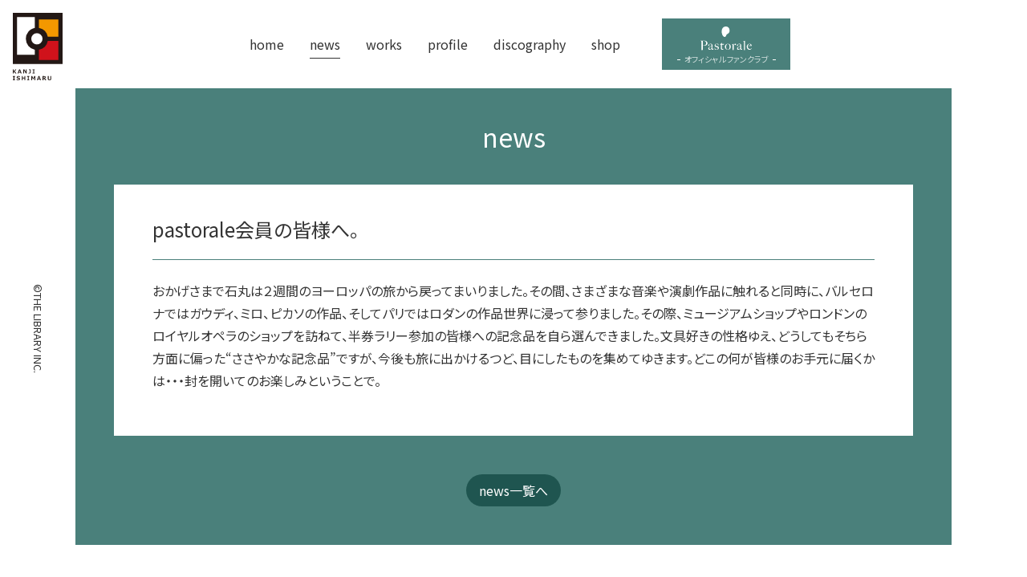

--- FILE ---
content_type: text/html; charset=UTF-8
request_url: https://ishimaru-kanji.com/news/866.html
body_size: 5356
content:
<!DOCTYPE html >
<html lang="ja">
<head>
<meta charset="UTF-8"/>
<meta name="viewport" content="width=device-width,initial-scale=1.0"/>
<title>pastorale会員の皆様へ。  |   石丸幹二オフィシャルサイト</title>
<meta name="keywords" content="石丸幹二,ishimaru kanji,俳優、歌手,ミュージカル,ドラマ,演劇" />
<meta name="description" content="俳優、歌手「石丸幹二」のオフィシャルサイトです。石丸幹二の最新情報、プロフィール、出演作（ミュージカル、芝居、ドラマ）など。石丸幹二後援会「pastorale」（パストラーレ）" />
<link rel="shortcut icon" type="image/svg+xml" sizes="any" href="/favicon.svg" />
<link href="https://fonts.gstatic.com" rel="preconnect" crossorigin>
<link href="https://fonts.googleapis.com/css?family=Noto+Sans+JP&display=swap" rel="stylesheet">
<link rel="stylesheet" href="https://ishimaru-kanji.com/wp/wp-content/themes/ishimaru2025/lib/font-awesome/css/font-awesome.min.css?0.1.3" media="all"/>
<link rel="stylesheet" href="https://ishimaru-kanji.com/wp/wp-content/themes/ishimaru2025/css/base.css?0.1.3" media="all" />
<link rel="stylesheet" href="https://ishimaru-kanji.com/wp/wp-content/themes/ishimaru2025/css/project.css?0.1.3" media="all" />
<meta name='robots' content='max-image-preview:large' />
<style id='wp-img-auto-sizes-contain-inline-css' type='text/css'>
img:is([sizes=auto i],[sizes^="auto," i]){contain-intrinsic-size:3000px 1500px}
/*# sourceURL=wp-img-auto-sizes-contain-inline-css */
</style>
<link rel='stylesheet' id='sdm-styles-css' href='https://ishimaru-kanji.com/wp/wp-content/plugins/simple-download-monitor/css/sdm_wp_styles.css?ver=6.9' type='text/css' media='all' />
<style id='classic-theme-styles-inline-css' type='text/css'>
/*! This file is auto-generated */
.wp-block-button__link{color:#fff;background-color:#32373c;border-radius:9999px;box-shadow:none;text-decoration:none;padding:calc(.667em + 2px) calc(1.333em + 2px);font-size:1.125em}.wp-block-file__button{background:#32373c;color:#fff;text-decoration:none}
/*# sourceURL=/wp-includes/css/classic-themes.min.css */
</style>
<link rel='stylesheet' id='swiper-css' href='https://ishimaru-kanji.com/wp/wp-content/themes/ishimaru2025/lib/swiper/css/swiper.css?0_1_3&#038;ver=6.9' type='text/css' media='all' />
<link rel='stylesheet' id='swiper-custom-css' href='https://ishimaru-kanji.com/wp/wp-content/themes/ishimaru2025/lib/swiper/css/custom.css?0_1_3&#038;ver=1.0' type='text/css' media='all' />
<link rel='stylesheet' id='wp-pagenavi-css' href='https://ishimaru-kanji.com/wp/wp-content/plugins/wp-pagenavi/pagenavi-css.css?ver=2.70' type='text/css' media='all' />
<script type="text/javascript" src="https://ishimaru-kanji.com/wp/wp-content/themes/ishimaru2025/lib/jquery/jquery-3.4.1.min.js?0_1_3&amp;ver=3.4.1" id="jquery-js"></script>
<script type="text/javascript" id="sdm-scripts-js-extra">
/* <![CDATA[ */
var sdm_ajax_script = {"ajaxurl":"https://ishimaru-kanji.com/wp/wp-admin/admin-ajax.php"};
//# sourceURL=sdm-scripts-js-extra
/* ]]> */
</script>
<script type="text/javascript" src="https://ishimaru-kanji.com/wp/wp-content/plugins/simple-download-monitor/js/sdm_wp_scripts.js?ver=6.9" id="sdm-scripts-js"></script>
<script type="text/javascript" src="https://ishimaru-kanji.com/wp/wp-content/themes/ishimaru2025/lib/swiper/swiper.js?0_1_3&amp;ver=7.0.9" id="swiper-js"></script>
<script type="text/javascript" src="https://ishimaru-kanji.com/wp/wp-content/themes/ishimaru2025/lib/jquery/jquery-migrate-3.1.0.min.js?0_1_3&amp;ver=3.1.0" id="jquery-migrate-js"></script>
<script type="text/javascript" src="https://ishimaru-kanji.com/wp/wp-content/themes/ishimaru2025/lib/libs.js?0.1.3"></script>
<script type="text/javascript" src="https://ishimaru-kanji.com/wp/wp-content/themes/ishimaru2025/js/common.js?1?0.1.3"></script>
<style id='global-styles-inline-css' type='text/css'>
:root{--wp--preset--aspect-ratio--square: 1;--wp--preset--aspect-ratio--4-3: 4/3;--wp--preset--aspect-ratio--3-4: 3/4;--wp--preset--aspect-ratio--3-2: 3/2;--wp--preset--aspect-ratio--2-3: 2/3;--wp--preset--aspect-ratio--16-9: 16/9;--wp--preset--aspect-ratio--9-16: 9/16;--wp--preset--color--black: #000000;--wp--preset--color--cyan-bluish-gray: #abb8c3;--wp--preset--color--white: #ffffff;--wp--preset--color--pale-pink: #f78da7;--wp--preset--color--vivid-red: #cf2e2e;--wp--preset--color--luminous-vivid-orange: #ff6900;--wp--preset--color--luminous-vivid-amber: #fcb900;--wp--preset--color--light-green-cyan: #7bdcb5;--wp--preset--color--vivid-green-cyan: #00d084;--wp--preset--color--pale-cyan-blue: #8ed1fc;--wp--preset--color--vivid-cyan-blue: #0693e3;--wp--preset--color--vivid-purple: #9b51e0;--wp--preset--gradient--vivid-cyan-blue-to-vivid-purple: linear-gradient(135deg,rgb(6,147,227) 0%,rgb(155,81,224) 100%);--wp--preset--gradient--light-green-cyan-to-vivid-green-cyan: linear-gradient(135deg,rgb(122,220,180) 0%,rgb(0,208,130) 100%);--wp--preset--gradient--luminous-vivid-amber-to-luminous-vivid-orange: linear-gradient(135deg,rgb(252,185,0) 0%,rgb(255,105,0) 100%);--wp--preset--gradient--luminous-vivid-orange-to-vivid-red: linear-gradient(135deg,rgb(255,105,0) 0%,rgb(207,46,46) 100%);--wp--preset--gradient--very-light-gray-to-cyan-bluish-gray: linear-gradient(135deg,rgb(238,238,238) 0%,rgb(169,184,195) 100%);--wp--preset--gradient--cool-to-warm-spectrum: linear-gradient(135deg,rgb(74,234,220) 0%,rgb(151,120,209) 20%,rgb(207,42,186) 40%,rgb(238,44,130) 60%,rgb(251,105,98) 80%,rgb(254,248,76) 100%);--wp--preset--gradient--blush-light-purple: linear-gradient(135deg,rgb(255,206,236) 0%,rgb(152,150,240) 100%);--wp--preset--gradient--blush-bordeaux: linear-gradient(135deg,rgb(254,205,165) 0%,rgb(254,45,45) 50%,rgb(107,0,62) 100%);--wp--preset--gradient--luminous-dusk: linear-gradient(135deg,rgb(255,203,112) 0%,rgb(199,81,192) 50%,rgb(65,88,208) 100%);--wp--preset--gradient--pale-ocean: linear-gradient(135deg,rgb(255,245,203) 0%,rgb(182,227,212) 50%,rgb(51,167,181) 100%);--wp--preset--gradient--electric-grass: linear-gradient(135deg,rgb(202,248,128) 0%,rgb(113,206,126) 100%);--wp--preset--gradient--midnight: linear-gradient(135deg,rgb(2,3,129) 0%,rgb(40,116,252) 100%);--wp--preset--font-size--small: 13px;--wp--preset--font-size--medium: 20px;--wp--preset--font-size--large: 36px;--wp--preset--font-size--x-large: 42px;--wp--preset--spacing--20: 0.44rem;--wp--preset--spacing--30: 0.67rem;--wp--preset--spacing--40: 1rem;--wp--preset--spacing--50: 1.5rem;--wp--preset--spacing--60: 2.25rem;--wp--preset--spacing--70: 3.38rem;--wp--preset--spacing--80: 5.06rem;--wp--preset--shadow--natural: 6px 6px 9px rgba(0, 0, 0, 0.2);--wp--preset--shadow--deep: 12px 12px 50px rgba(0, 0, 0, 0.4);--wp--preset--shadow--sharp: 6px 6px 0px rgba(0, 0, 0, 0.2);--wp--preset--shadow--outlined: 6px 6px 0px -3px rgb(255, 255, 255), 6px 6px rgb(0, 0, 0);--wp--preset--shadow--crisp: 6px 6px 0px rgb(0, 0, 0);}:where(.is-layout-flex){gap: 0.5em;}:where(.is-layout-grid){gap: 0.5em;}body .is-layout-flex{display: flex;}.is-layout-flex{flex-wrap: wrap;align-items: center;}.is-layout-flex > :is(*, div){margin: 0;}body .is-layout-grid{display: grid;}.is-layout-grid > :is(*, div){margin: 0;}:where(.wp-block-columns.is-layout-flex){gap: 2em;}:where(.wp-block-columns.is-layout-grid){gap: 2em;}:where(.wp-block-post-template.is-layout-flex){gap: 1.25em;}:where(.wp-block-post-template.is-layout-grid){gap: 1.25em;}.has-black-color{color: var(--wp--preset--color--black) !important;}.has-cyan-bluish-gray-color{color: var(--wp--preset--color--cyan-bluish-gray) !important;}.has-white-color{color: var(--wp--preset--color--white) !important;}.has-pale-pink-color{color: var(--wp--preset--color--pale-pink) !important;}.has-vivid-red-color{color: var(--wp--preset--color--vivid-red) !important;}.has-luminous-vivid-orange-color{color: var(--wp--preset--color--luminous-vivid-orange) !important;}.has-luminous-vivid-amber-color{color: var(--wp--preset--color--luminous-vivid-amber) !important;}.has-light-green-cyan-color{color: var(--wp--preset--color--light-green-cyan) !important;}.has-vivid-green-cyan-color{color: var(--wp--preset--color--vivid-green-cyan) !important;}.has-pale-cyan-blue-color{color: var(--wp--preset--color--pale-cyan-blue) !important;}.has-vivid-cyan-blue-color{color: var(--wp--preset--color--vivid-cyan-blue) !important;}.has-vivid-purple-color{color: var(--wp--preset--color--vivid-purple) !important;}.has-black-background-color{background-color: var(--wp--preset--color--black) !important;}.has-cyan-bluish-gray-background-color{background-color: var(--wp--preset--color--cyan-bluish-gray) !important;}.has-white-background-color{background-color: var(--wp--preset--color--white) !important;}.has-pale-pink-background-color{background-color: var(--wp--preset--color--pale-pink) !important;}.has-vivid-red-background-color{background-color: var(--wp--preset--color--vivid-red) !important;}.has-luminous-vivid-orange-background-color{background-color: var(--wp--preset--color--luminous-vivid-orange) !important;}.has-luminous-vivid-amber-background-color{background-color: var(--wp--preset--color--luminous-vivid-amber) !important;}.has-light-green-cyan-background-color{background-color: var(--wp--preset--color--light-green-cyan) !important;}.has-vivid-green-cyan-background-color{background-color: var(--wp--preset--color--vivid-green-cyan) !important;}.has-pale-cyan-blue-background-color{background-color: var(--wp--preset--color--pale-cyan-blue) !important;}.has-vivid-cyan-blue-background-color{background-color: var(--wp--preset--color--vivid-cyan-blue) !important;}.has-vivid-purple-background-color{background-color: var(--wp--preset--color--vivid-purple) !important;}.has-black-border-color{border-color: var(--wp--preset--color--black) !important;}.has-cyan-bluish-gray-border-color{border-color: var(--wp--preset--color--cyan-bluish-gray) !important;}.has-white-border-color{border-color: var(--wp--preset--color--white) !important;}.has-pale-pink-border-color{border-color: var(--wp--preset--color--pale-pink) !important;}.has-vivid-red-border-color{border-color: var(--wp--preset--color--vivid-red) !important;}.has-luminous-vivid-orange-border-color{border-color: var(--wp--preset--color--luminous-vivid-orange) !important;}.has-luminous-vivid-amber-border-color{border-color: var(--wp--preset--color--luminous-vivid-amber) !important;}.has-light-green-cyan-border-color{border-color: var(--wp--preset--color--light-green-cyan) !important;}.has-vivid-green-cyan-border-color{border-color: var(--wp--preset--color--vivid-green-cyan) !important;}.has-pale-cyan-blue-border-color{border-color: var(--wp--preset--color--pale-cyan-blue) !important;}.has-vivid-cyan-blue-border-color{border-color: var(--wp--preset--color--vivid-cyan-blue) !important;}.has-vivid-purple-border-color{border-color: var(--wp--preset--color--vivid-purple) !important;}.has-vivid-cyan-blue-to-vivid-purple-gradient-background{background: var(--wp--preset--gradient--vivid-cyan-blue-to-vivid-purple) !important;}.has-light-green-cyan-to-vivid-green-cyan-gradient-background{background: var(--wp--preset--gradient--light-green-cyan-to-vivid-green-cyan) !important;}.has-luminous-vivid-amber-to-luminous-vivid-orange-gradient-background{background: var(--wp--preset--gradient--luminous-vivid-amber-to-luminous-vivid-orange) !important;}.has-luminous-vivid-orange-to-vivid-red-gradient-background{background: var(--wp--preset--gradient--luminous-vivid-orange-to-vivid-red) !important;}.has-very-light-gray-to-cyan-bluish-gray-gradient-background{background: var(--wp--preset--gradient--very-light-gray-to-cyan-bluish-gray) !important;}.has-cool-to-warm-spectrum-gradient-background{background: var(--wp--preset--gradient--cool-to-warm-spectrum) !important;}.has-blush-light-purple-gradient-background{background: var(--wp--preset--gradient--blush-light-purple) !important;}.has-blush-bordeaux-gradient-background{background: var(--wp--preset--gradient--blush-bordeaux) !important;}.has-luminous-dusk-gradient-background{background: var(--wp--preset--gradient--luminous-dusk) !important;}.has-pale-ocean-gradient-background{background: var(--wp--preset--gradient--pale-ocean) !important;}.has-electric-grass-gradient-background{background: var(--wp--preset--gradient--electric-grass) !important;}.has-midnight-gradient-background{background: var(--wp--preset--gradient--midnight) !important;}.has-small-font-size{font-size: var(--wp--preset--font-size--small) !important;}.has-medium-font-size{font-size: var(--wp--preset--font-size--medium) !important;}.has-large-font-size{font-size: var(--wp--preset--font-size--large) !important;}.has-x-large-font-size{font-size: var(--wp--preset--font-size--x-large) !important;}
/*# sourceURL=global-styles-inline-css */
</style>
</head>

<body class="wp-singular wp-theme-ishimaru2025 pj-category pj-category--general">

<div id="page" class="pj-page">

<header class="pj-header">
	<div class="pj-page__inner">
		<a href="https://ishimaru-kanji.com/" class="pj-siteId"><img src="https://ishimaru-kanji.com/wp/wp-content/themes/ishimaru2025/img/logo-ishimaru_kanji.svg" alt="石丸幹二サイト" ></a>		<hr class="bs-hide">
<nav class="pj-globalNav pj-globalNav--drawer">
<div class="pj-globalNav__header"><span class="pj-globalNav__trigger"><span>Global menu</span></span></div>
<div class="pj-globalNav__body">
<ul class="pj-globalNav__list">
<li ><a href="https://ishimaru-kanji.com/"><span>home</span></a></li>
<li class="current"><a href="https://ishimaru-kanji.com/news"><span>news</span></a></li>
<li ><a href="https://ishimaru-kanji.com/works"><span>works</span></a></li>
<li ><a href="https://ishimaru-kanji.com/profile"><span>profile</span></a></li>
<li ><a href="https://ishimaru-kanji.com/discography"><span>discography</span></a></li>
<li ><a href="https://ishimaru-kanji.com/shop"><span>shop</span></a></li>
</ul>
</div>
</nav>
<a href="pastorale/" class="pj-funClubBtn"><img src="https://ishimaru-kanji.com/wp/wp-content/themes/ishimaru2025/img/logo-pastorale.min.svg" alt=""/><span>オフィシャル ファンクラブ</span></a>	</div>
</header>
<hr class="bs-hide" />
<div class="pj-contents">
<div class="pj-page__inner">
<main class="pj-main">
<article class="pj-article pj-article--single pj-article--coloring">
<div class="pj-article__header"><p class="pj-page__category">news</p></div>
<div class="pj-article__body">
<h1>pastorale会員の皆様へ。</h1>
<div>
<p>おかげさまで石丸は２週間のヨーロッパの旅から戻ってまいりました。その間、さまざまな音楽や演劇作品に触れると同時に、バルセロナではガウディ、ミロ、ピカソの作品、そしてパリではロダンの作品世界に浸って参りました。その際、ミュージアムショップやロンドンのロイヤルオペラのショップを訪ねて、半券ラリー参加の皆様への記念品を自ら選んできました。文具好きの性格ゆえ、どうしてもそちら方面に偏った“ささやかな記念品”ですが、今後も旅に出かけるつど、目にしたものを集めてゆきます。どこの何が皆様のお手元に届くかは・・・封を開いてのお楽しみということで。</p>

</div>
</div>
<div class="pj-article__footer bs-text_center">
<a href="https://ishimaru-kanji.com/news" class="pj-backBtn" >news一覧へ</a>
</div>
</article></main><!-- /.pj-main -->
</div><!-- /.pj-page__inner -->
</div><!-- /.pj-contents -->

<hr class="bs-hide">


<div class="pj-supports">
	<ul>
		<li><a href="https://twitter.com/team_kanji/" class="pj-snsBtn pj-snsBtn--twitter" target="_blank"><i class="fa fa-twitter"></i><span>X</span></a></li>
		<li><a href="https://www.instagram.com/team_kanji_ishimaru/" class="pj-snsBtn pj-snsBtn--instagram" target="_blank"><i class="fa fa-instagram"></i><span>instagram</span></a></li>
		<li><a href="/mailmagazine" class="pj-snsBtn pj-snsBtn--mail"><i class="fa fa-envelope-o"></i><span>メルマガ</span></a></li>
		<li><a href="http://www.sonymusic.co.jp/artist/kanjiishimaru/" target="_blank"><img src="https://ishimaru-kanji.com/wp/wp-content/themes/ishimaru2025/img/logo-sony_music_jp.svg" alt="SonyMusic"></a></li>
	</ul>
</div><!-- /.pj-supports -->

<hr class="bs-hide">
<footer id="footer" class="pj-footer">
<div class="pj-page__inner">
<div class="pj-footer__block">
<div class="bs-text_center bs-text@SpLte_left">
<div class="pj-footer__box">
<div><a href="#" class="pj-officeId"><img src="https://ishimaru-kanji.com/wp/wp-content/themes/ishimaru2025/img/logo_office_s.svg" alt=""/></a></div>
<div>
株式会社ザ・ライブラリー
<address>
〒162-0843 東京都新宿区市谷田町3-20-2-1102<br>
TEL 03-3513-0897 FAX 03-3513-0898<br>
contact@thelibrary-pastorale.com
</address>
</div>
</div>
<p> 本ウェブサイトが提供する情報、映像、音声等を、権利者の許可なく複製、転用、販売などの二次利用をすることを固く禁じます。</p>
</div>
</div>
</div>
<p class="pj-copyright"><small><span>©THE LIBRARY INC.</span></small></p>
</footer><!-- /.pj-footer -->

<div class="pj-pageToTop"><div class="pj-pageToTop__inner"><div class="pj-page__inner"><a href="#page" class="pj-pageToTop__btn"><span>このページの先頭へ</span></a></div></div></div><!-- /.pj-toPageTop -->

</div> <!-- /.pj-page -->

<script type="speculationrules">
{"prefetch":[{"source":"document","where":{"and":[{"href_matches":"/*"},{"not":{"href_matches":["/wp/wp-*.php","/wp/wp-admin/*","/wp/wp-content/uploads/*","/wp/wp-content/*","/wp/wp-content/plugins/*","/wp/wp-content/themes/ishimaru2025/*","/*\\?(.+)"]}},{"not":{"selector_matches":"a[rel~=\"nofollow\"]"}},{"not":{"selector_matches":".no-prefetch, .no-prefetch a"}}]},"eagerness":"conservative"}]}
</script>

<script type="text/javascript">
var _gaq = _gaq || [];
_gaq.push(['_setAccount', 'UA-31166457-1']);
_gaq.push(['_trackPageview']);
(function() {
var ga = document.createElement('script'); ga.type = 'text/javascript'; ga.async = true;
ga.src = ('https:' == document.location.protocol ? 'https://ssl' : 'http://www') + '.google-analytics.com/ga.js';
var s = document.getElementsByTagName('script')[0]; s.parentNode.insertBefore(ga, s);
})();
</script>

</body>
</html>